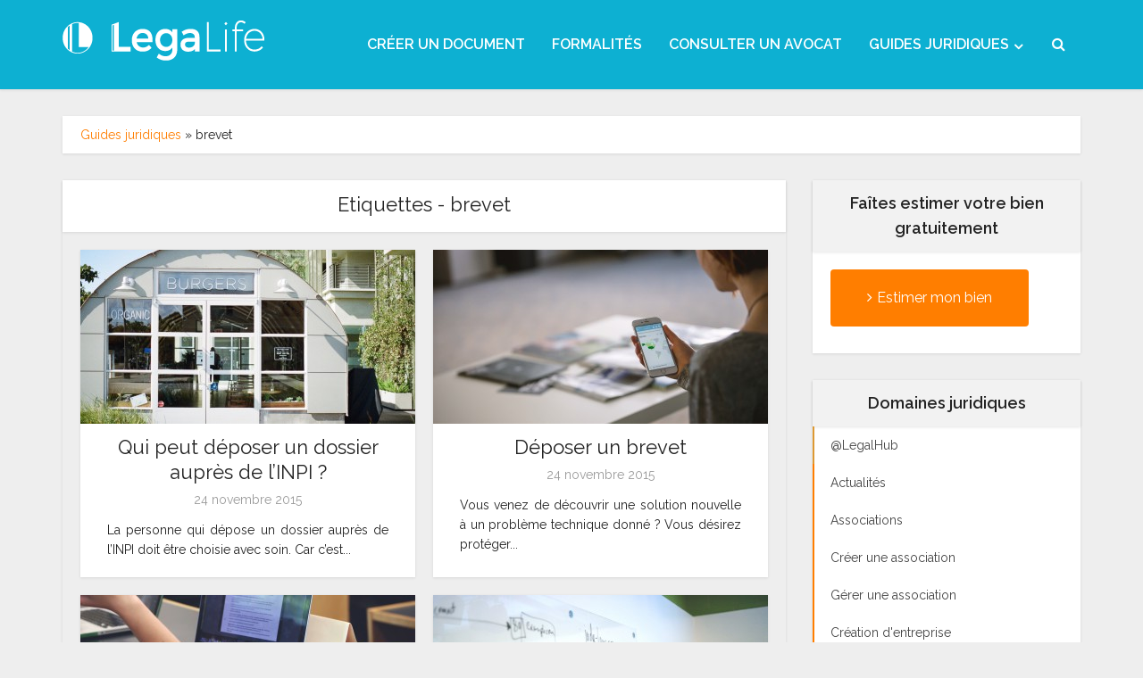

--- FILE ---
content_type: text/html; charset=UTF-8
request_url: https://www.legalife.fr/guides-juridiques/tag/brevet/
body_size: 15275
content:
<!DOCTYPE html>
<html lang="fr-FR" class="no-js no-svg">

<head>

<meta http-equiv="Content-Type" content="text/html; charset=UTF-8" />
<meta name="viewport" content="user-scalable=yes, width=device-width, initial-scale=1.0, maximum-scale=1, minimum-scale=1">
<link rel="profile" href="https://gmpg.org/xfn/11" />
<meta name='robots' content='noindex, follow' />

	<!-- This site is optimized with the Yoast SEO plugin v19.1 - https://yoast.com/wordpress/plugins/seo/ -->
	<title>brevet Archives - LegaLife</title>
	<meta property="og:locale" content="fr_FR" />
	<meta property="og:type" content="article" />
	<meta property="og:title" content="brevet Archives - LegaLife" />
	<meta property="og:url" content="https://www.legalife.fr/guides-juridiques/tag/brevet/" />
	<meta property="og:site_name" content="LegaLife" />
	<script type="application/ld+json" class="yoast-schema-graph">{"@context":"https://schema.org","@graph":[{"@type":"Organization","@id":"https://www.legalife.fr/guides-juridiques/#organization","name":"LegaLife","url":"https://www.legalife.fr/guides-juridiques/","sameAs":["https://instagram.com/lega_life/","https://www.linkedin.com/company/legalife","https://www.pinterest.com/Legalife_fr/","https://www.youtube.com/channel/UCB5gtPHHwPuKr7yHnd78f1g","https://www.facebook.com/legalife.fr","https://twitter.com/legalife"],"logo":{"@type":"ImageObject","inLanguage":"fr-FR","@id":"https://www.legalife.fr/guides-juridiques/#/schema/logo/image/","url":"https://www.legalife.fr/guides-juridiques/wp-content/uploads/2016/06/versionslogo-01.png","contentUrl":"https://www.legalife.fr/guides-juridiques/wp-content/uploads/2016/06/versionslogo-01.png","width":2292,"height":625,"caption":"LegaLife"},"image":{"@id":"https://www.legalife.fr/guides-juridiques/#/schema/logo/image/"}},{"@type":"WebSite","@id":"https://www.legalife.fr/guides-juridiques/#website","url":"https://www.legalife.fr/guides-juridiques/","name":"LegaLife","description":"Toute l&#039;actualité juridique","publisher":{"@id":"https://www.legalife.fr/guides-juridiques/#organization"},"potentialAction":[{"@type":"SearchAction","target":{"@type":"EntryPoint","urlTemplate":"https://www.legalife.fr/guides-juridiques/?s={search_term_string}"},"query-input":"required name=search_term_string"}],"inLanguage":"fr-FR"},{"@type":"CollectionPage","@id":"https://www.legalife.fr/guides-juridiques/tag/brevet/#webpage","url":"https://www.legalife.fr/guides-juridiques/tag/brevet/","name":"brevet Archives - LegaLife","isPartOf":{"@id":"https://www.legalife.fr/guides-juridiques/#website"},"breadcrumb":{"@id":"https://www.legalife.fr/guides-juridiques/tag/brevet/#breadcrumb"},"inLanguage":"fr-FR","potentialAction":[{"@type":"ReadAction","target":["https://www.legalife.fr/guides-juridiques/tag/brevet/"]}]},{"@type":"BreadcrumbList","@id":"https://www.legalife.fr/guides-juridiques/tag/brevet/#breadcrumb","itemListElement":[{"@type":"ListItem","position":1,"name":"Guides juridiques","item":"https://www.legalife.fr/guides-juridiques/"},{"@type":"ListItem","position":2,"name":"brevet"}]}]}</script>
	<!-- / Yoast SEO plugin. -->


<link rel='dns-prefetch' href='//fonts.googleapis.com' />
<link rel="alternate" type="application/rss+xml" title="LegaLife &raquo; Flux" href="https://www.legalife.fr/guides-juridiques/feed/" />
<link rel="alternate" type="application/rss+xml" title="LegaLife &raquo; Flux des commentaires" href="https://www.legalife.fr/guides-juridiques/comments/feed/" />
<link rel="alternate" type="application/rss+xml" title="LegaLife &raquo; Flux de l’étiquette brevet" href="https://www.legalife.fr/guides-juridiques/tag/brevet/feed/" />
		<!-- This site uses the Google Analytics by MonsterInsights plugin v8.2.0 - Using Analytics tracking - https://www.monsterinsights.com/ -->
							<script src="//www.googletagmanager.com/gtag/js?id=UA-33585456-1"  type="text/javascript" data-cfasync="false" async></script>
			<script type="text/javascript" data-cfasync="false">
				var mi_version = '8.2.0';
				var mi_track_user = true;
				var mi_no_track_reason = '';
				
								var disableStrs = [
															'ga-disable-UA-33585456-1',
									];

				/* Function to detect opted out users */
				function __gtagTrackerIsOptedOut() {
					for ( var index = 0; index < disableStrs.length; index++ ) {
						if ( document.cookie.indexOf( disableStrs[ index ] + '=true' ) > -1 ) {
							return true;
						}
					}

					return false;
				}

				/* Disable tracking if the opt-out cookie exists. */
				if ( __gtagTrackerIsOptedOut() ) {
					for ( var index = 0; index < disableStrs.length; index++ ) {
						window[ disableStrs[ index ] ] = true;
					}
				}

				/* Opt-out function */
				function __gtagTrackerOptout() {
					for ( var index = 0; index < disableStrs.length; index++ ) {
						document.cookie = disableStrs[ index ] + '=true; expires=Thu, 31 Dec 2099 23:59:59 UTC; path=/';
						window[ disableStrs[ index ] ] = true;
					}
				}

				if ( 'undefined' === typeof gaOptout ) {
					function gaOptout() {
						__gtagTrackerOptout();
					}
				}
								window.dataLayer = window.dataLayer || [];

				window.MonsterInsightsDualTracker = {
					helpers: {},
					trackers: {},
				};
				if ( mi_track_user ) {
					function __gtagDataLayer() {
						dataLayer.push( arguments );
					}

					function __gtagTracker( type, name, parameters ) {
						if (!parameters) {
							parameters = {};
						}

						if (parameters.send_to) {
							__gtagDataLayer.apply( null, arguments );
							return;
						}

						if ( type === 'event' ) {
							
															parameters.send_to = monsterinsights_frontend.ua;
								__gtagDataLayer( type, name, parameters );
													} else {
							__gtagDataLayer.apply( null, arguments );
						}
					}
					__gtagTracker( 'js', new Date() );
					__gtagTracker( 'set', {
						'developer_id.dZGIzZG' : true,
											} );
															__gtagTracker( 'config', 'UA-33585456-1', {"forceSSL":"true"} );
										window.gtag = __gtagTracker;										(
						function () {
							/* https://developers.google.com/analytics/devguides/collection/analyticsjs/ */
							/* ga and __gaTracker compatibility shim. */
							var noopfn = function () {
								return null;
							};
							var newtracker = function () {
								return new Tracker();
							};
							var Tracker = function () {
								return null;
							};
							var p = Tracker.prototype;
							p.get = noopfn;
							p.set = noopfn;
							p.send = function (){
								var args = Array.prototype.slice.call(arguments);
								args.unshift( 'send' );
								__gaTracker.apply(null, args);
							};
							var __gaTracker = function () {
								var len = arguments.length;
								if ( len === 0 ) {
									return;
								}
								var f = arguments[len - 1];
								if ( typeof f !== 'object' || f === null || typeof f.hitCallback !== 'function' ) {
									if ( 'send' === arguments[0] ) {
										var hitConverted, hitObject = false, action;
										if ( 'event' === arguments[1] ) {
											if ( 'undefined' !== typeof arguments[3] ) {
												hitObject = {
													'eventAction': arguments[3],
													'eventCategory': arguments[2],
													'eventLabel': arguments[4],
													'value': arguments[5] ? arguments[5] : 1,
												}
											}
										}
										if ( 'pageview' === arguments[1] ) {
											if ( 'undefined' !== typeof arguments[2] ) {
												hitObject = {
													'eventAction': 'page_view',
													'page_path' : arguments[2],
												}
											}
										}
										if ( typeof arguments[2] === 'object' ) {
											hitObject = arguments[2];
										}
										if ( typeof arguments[5] === 'object' ) {
											Object.assign( hitObject, arguments[5] );
										}
										if ( 'undefined' !== typeof arguments[1].hitType ) {
											hitObject = arguments[1];
											if ( 'pageview' === hitObject.hitType ) {
												hitObject.eventAction = 'page_view';
											}
										}
										if ( hitObject ) {
											action = 'timing' === arguments[1].hitType ? 'timing_complete' : hitObject.eventAction;
											hitConverted = mapArgs( hitObject );
											__gtagTracker( 'event', action, hitConverted );
										}
									}
									return;
								}

								function mapArgs( args ) {
									var arg, hit = {};
									var gaMap = {
										'eventCategory': 'event_category',
										'eventAction': 'event_action',
										'eventLabel': 'event_label',
										'eventValue': 'event_value',
										'nonInteraction': 'non_interaction',
										'timingCategory': 'event_category',
										'timingVar': 'name',
										'timingValue': 'value',
										'timingLabel': 'event_label',
										'page' : 'page_path',
										'location' : 'page_location',
										'title' : 'page_title',
									};
									for ( arg in args ) {
																				if ( ! ( ! args.hasOwnProperty(arg) || ! gaMap.hasOwnProperty(arg) ) ) {
											hit[gaMap[arg]] = args[arg];
										} else {
											hit[arg] = args[arg];
										}
									}
									return hit;
								}

								try {
									f.hitCallback();
								} catch ( ex ) {
								}
							};
							__gaTracker.create = newtracker;
							__gaTracker.getByName = newtracker;
							__gaTracker.getAll = function () {
								return [];
							};
							__gaTracker.remove = noopfn;
							__gaTracker.loaded = true;
							window['__gaTracker'] = __gaTracker;
						}
					)();
									} else {
										console.log( "" );
					( function () {
							function __gtagTracker() {
								return null;
							}
							window['__gtagTracker'] = __gtagTracker;
							window['gtag'] = __gtagTracker;
					} )();
									}
			</script>
				<!-- / Google Analytics by MonsterInsights -->
		<link rel='stylesheet' id='wp-block-library-css'  href='https://www.legalife.fr/guides-juridiques/wp-includes/css/dist/block-library/style.min.css?ver=5.8.1' type='text/css' media='all' />
<link rel='stylesheet' id='kk-star-ratings-css'  href='https://www.legalife.fr/guides-juridiques/wp-content/plugins/kk-star-ratings/src/core/public/css/kk-star-ratings.min.css?ver=5.2.0' type='text/css' media='all' />
<link rel='stylesheet' id='mks_shortcodes_simple_line_icons-css'  href='https://www.legalife.fr/guides-juridiques/wp-content/plugins/meks-flexible-shortcodes/css/simple-line/simple-line-icons.css?ver=1.3.3' type='text/css' media='screen' />
<link rel='stylesheet' id='mks_shortcodes_css-css'  href='https://www.legalife.fr/guides-juridiques/wp-content/plugins/meks-flexible-shortcodes/css/style.css?ver=1.3.3' type='text/css' media='screen' />
<link rel='stylesheet' id='toc-screen-css'  href='https://www.legalife.fr/guides-juridiques/wp-content/plugins/table-of-contents-plus/screen.min.css?ver=2106' type='text/css' media='all' />
<link rel='stylesheet' id='vce-fonts-css'  href='https://fonts.googleapis.com/css?family=Raleway%3A400%2C600&#038;subset=latin&#038;ver=2.9.9' type='text/css' media='all' />
<link rel='stylesheet' id='vce-style-css'  href='https://www.legalife.fr/guides-juridiques/wp-content/themes/voice/assets/css/min.css?ver=2.9.9' type='text/css' media='all' />
<style id='vce-style-inline-css' type='text/css'>
body, button, input, select, textarea {font-size: 1.6rem;}.vce-single .entry-headline p{font-size: 2.2rem;}.main-navigation a{font-size: 1.6rem;}.sidebar .widget-title{font-size: 1.8rem;}.sidebar .widget, .vce-lay-c .entry-content, .vce-lay-h .entry-content {font-size: 1.4rem;}.vce-featured-link-article{font-size: 5.2rem;}.vce-featured-grid-big.vce-featured-grid .vce-featured-link-article{font-size: 3.4rem;}.vce-featured-grid .vce-featured-link-article{font-size: 2.2rem;}h1 { font-size: 4.5rem; }h2 { font-size: 4.0rem; }h3 { font-size: 3.5rem; }h4 { font-size: 2.5rem; }h5 { font-size: 2.0rem; }h6 { font-size: 1.8rem; }.comment-reply-title, .main-box-title{font-size: 2.2rem;}h1.entry-title{font-size: 4.5rem;}.vce-lay-a .entry-title a{font-size: 3.4rem;}.vce-lay-b .entry-title{font-size: 2.4rem;}.vce-lay-c .entry-title, .vce-sid-none .vce-lay-c .entry-title{font-size: 2.2rem;}.vce-lay-d .entry-title{font-size: 1.5rem;}.vce-lay-e .entry-title{font-size: 1.4rem;}.vce-lay-f .entry-title{font-size: 1.4rem;}.vce-lay-g .entry-title a, .vce-lay-g .entry-title a:hover{font-size: 3.0rem;}.vce-lay-h .entry-title{font-size: 2.4rem;}.entry-meta div,.entry-meta div a,.vce-lay-g .meta-item,.vce-lay-c .meta-item{font-size: 1.4rem;}.vce-lay-d .meta-category a,.vce-lay-d .entry-meta div,.vce-lay-d .entry-meta div a,.vce-lay-e .entry-meta div,.vce-lay-e .entry-meta div a,.vce-lay-e .fn,.vce-lay-e .meta-item{font-size: 1.3rem;}body {background-color:#eeeeee;}body,.mks_author_widget h3,.site-description,.meta-category a,textarea {font-family: 'Raleway';font-weight: 400;}h1,h2,h3,h4,h5,h6,blockquote,.vce-post-link,.site-title,.site-title a,.main-box-title,.comment-reply-title,.entry-title a,.vce-single .entry-headline p,.vce-prev-next-link,.author-title,.mks_pullquote,.widget_rss ul li .rsswidget,#bbpress-forums .bbp-forum-title,#bbpress-forums .bbp-topic-permalink {font-family: 'Raleway';font-weight: 400;}.main-navigation a,.sidr a{font-family: 'Raleway';font-weight: 600;}.vce-single .entry-content,.vce-single .entry-headline,.vce-single .entry-footer,.vce-share-bar {width: 700px;}.vce-lay-a .lay-a-content{width: 700px;max-width: 700px;}.vce-page .entry-content,.vce-page .entry-title-page {width: 600px;}.vce-sid-none .vce-single .entry-content,.vce-sid-none .vce-single .entry-headline,.vce-sid-none .vce-single .entry-footer {width: 700px;}.vce-sid-none .vce-page .entry-content,.vce-sid-none .vce-page .entry-title-page,.error404 .entry-content {width: 600px;max-width: 600px;}body, button, input, select, textarea{color: #232323;}h1,h2,h3,h4,h5,h6,.entry-title a,.prev-next-nav a,#bbpress-forums .bbp-forum-title, #bbpress-forums .bbp-topic-permalink,.woocommerce ul.products li.product .price .amount{color: #232323;}a,.entry-title a:hover,.vce-prev-next-link:hover,.vce-author-links a:hover,.required,.error404 h4,.prev-next-nav a:hover,#bbpress-forums .bbp-forum-title:hover, #bbpress-forums .bbp-topic-permalink:hover,.woocommerce ul.products li.product h3:hover,.woocommerce ul.products li.product h3:hover mark,.main-box-title a:hover{color: #ff7e00;}.vce-square,.vce-main-content .mejs-controls .mejs-time-rail .mejs-time-current,button,input[type="button"],input[type="reset"],input[type="submit"],.vce-button,.pagination-wapper a,#vce-pagination .next.page-numbers,#vce-pagination .prev.page-numbers,#vce-pagination .page-numbers,#vce-pagination .page-numbers.current,.vce-link-pages a,#vce-pagination a,.vce-load-more a,.vce-slider-pagination .owl-nav > div,.vce-mega-menu-posts-wrap .owl-nav > div,.comment-reply-link:hover,.vce-featured-section a,.vce-lay-g .vce-featured-info .meta-category a,.vce-404-menu a,.vce-post.sticky .meta-image:before,#vce-pagination .page-numbers:hover,#bbpress-forums .bbp-pagination .current,#bbpress-forums .bbp-pagination a:hover,.woocommerce #respond input#submit,.woocommerce a.button,.woocommerce button.button,.woocommerce input.button,.woocommerce ul.products li.product .added_to_cart,.woocommerce #respond input#submit:hover,.woocommerce a.button:hover,.woocommerce button.button:hover,.woocommerce input.button:hover,.woocommerce ul.products li.product .added_to_cart:hover,.woocommerce #respond input#submit.alt,.woocommerce a.button.alt,.woocommerce button.button.alt,.woocommerce input.button.alt,.woocommerce #respond input#submit.alt:hover, .woocommerce a.button.alt:hover, .woocommerce button.button.alt:hover, .woocommerce input.button.alt:hover,.woocommerce span.onsale,.woocommerce .widget_price_filter .ui-slider .ui-slider-range,.woocommerce .widget_price_filter .ui-slider .ui-slider-handle,.comments-holder .navigation .page-numbers.current,.vce-lay-a .vce-read-more:hover,.vce-lay-c .vce-read-more:hover,body div.wpforms-container-full .wpforms-form input[type=submit], body div.wpforms-container-full .wpforms-form button[type=submit], body div.wpforms-container-full .wpforms-form .wpforms-page-button,body div.wpforms-container-full .wpforms-form input[type=submit]:hover, body div.wpforms-container-full .wpforms-form button[type=submit]:hover, body div.wpforms-container-full .wpforms-form .wpforms-page-button:hover {background-color: #ff7e00;}#vce-pagination .page-numbers,.comments-holder .navigation .page-numbers{background: transparent;color: #ff7e00;border: 1px solid #ff7e00;}.comments-holder .navigation .page-numbers:hover{background: #ff7e00;border: 1px solid #ff7e00;}.bbp-pagination-links a{background: transparent;color: #ff7e00;border: 1px solid #ff7e00 !important;}#vce-pagination .page-numbers.current,.bbp-pagination-links span.current,.comments-holder .navigation .page-numbers.current{border: 1px solid #ff7e00;}.widget_categories .cat-item:before,.widget_categories .cat-item .count{background: #ff7e00;}.comment-reply-link,.vce-lay-a .vce-read-more,.vce-lay-c .vce-read-more{border: 1px solid #ff7e00;}.entry-meta div,.entry-meta-count,.entry-meta div a,.comment-metadata a,.meta-category span,.meta-author-wrapped,.wp-caption .wp-caption-text,.widget_rss .rss-date,.sidebar cite,.site-footer cite,.sidebar .vce-post-list .entry-meta div,.sidebar .vce-post-list .entry-meta div a,.sidebar .vce-post-list .fn,.sidebar .vce-post-list .fn a,.site-footer .vce-post-list .entry-meta div,.site-footer .vce-post-list .entry-meta div a,.site-footer .vce-post-list .fn,.site-footer .vce-post-list .fn a,#bbpress-forums .bbp-topic-started-by,#bbpress-forums .bbp-topic-started-in,#bbpress-forums .bbp-forum-info .bbp-forum-content,#bbpress-forums p.bbp-topic-meta,span.bbp-admin-links a,.bbp-reply-post-date,#bbpress-forums li.bbp-header,#bbpress-forums li.bbp-footer,.woocommerce .woocommerce-result-count,.woocommerce .product_meta{color: #9b9b9b;}.main-box-title, .comment-reply-title, .main-box-head{background: #ffffff;color: #232323;}.main-box-title a{color: #232323;}.sidebar .widget .widget-title a{color: #232323;}.main-box,.comment-respond,.prev-next-nav{background: #eeeeee;}.vce-post,ul.comment-list > li.comment,.main-box-single,.ie8 .vce-single,#disqus_thread,.vce-author-card,.vce-author-card .vce-content-outside,.mks-bredcrumbs-container,ul.comment-list > li.pingback{background: #ffffff;}.mks_tabs.horizontal .mks_tab_nav_item.active{border-bottom: 1px solid #ffffff;}.mks_tabs.horizontal .mks_tab_item,.mks_tabs.vertical .mks_tab_nav_item.active,.mks_tabs.horizontal .mks_tab_nav_item.active{background: #ffffff;}.mks_tabs.vertical .mks_tab_nav_item.active{border-right: 1px solid #ffffff;}#vce-pagination,.vce-slider-pagination .owl-controls,.vce-content-outside,.comments-holder .navigation{background: #f3f3f3;}.sidebar .widget-title{background: #f2f2f2;color: #232323;}.sidebar .widget{background: #ffffff;}.sidebar .widget,.sidebar .widget li a,.sidebar .mks_author_widget h3 a,.sidebar .mks_author_widget h3,.sidebar .vce-search-form .vce-search-input,.sidebar .vce-search-form .vce-search-input:focus{color: #444444;}.sidebar .widget li a:hover,.sidebar .widget a,.widget_nav_menu li.menu-item-has-children:hover:after,.widget_pages li.page_item_has_children:hover:after{color: #ff7441;}.sidebar .tagcloud a {border: 1px solid #ff7441;}.sidebar .mks_author_link,.sidebar .tagcloud a:hover,.sidebar .mks_themeforest_widget .more,.sidebar button,.sidebar input[type="button"],.sidebar input[type="reset"],.sidebar input[type="submit"],.sidebar .vce-button,.sidebar .bbp_widget_login .button{background-color: #ff7441;}.sidebar .mks_author_widget .mks_autor_link_wrap,.sidebar .mks_themeforest_widget .mks_read_more,.widget .meks-instagram-follow-link {background: #f3f3f3;}.sidebar #wp-calendar caption,.sidebar .recentcomments,.sidebar .post-date,.sidebar #wp-calendar tbody{color: rgba(68,68,68,0.7);}.site-footer{background: #4b4b4b;}.site-footer .widget-title{color: #ffffff;}.site-footer,.site-footer .widget,.site-footer .widget li a,.site-footer .mks_author_widget h3 a,.site-footer .mks_author_widget h3,.site-footer .vce-search-form .vce-search-input,.site-footer .vce-search-form .vce-search-input:focus{color: #f9f9f9;}.site-footer .widget li a:hover,.site-footer .widget a,.site-info a{color: #ff7441;}.site-footer .tagcloud a {border: 1px solid #ff7441;}.site-footer .mks_author_link,.site-footer .mks_themeforest_widget .more,.site-footer button,.site-footer input[type="button"],.site-footer input[type="reset"],.site-footer input[type="submit"],.site-footer .vce-button,.site-footer .tagcloud a:hover{background-color: #ff7441;}.site-footer #wp-calendar caption,.site-footer .recentcomments,.site-footer .post-date,.site-footer #wp-calendar tbody,.site-footer .site-info{color: rgba(249,249,249,0.7);}.top-header,.top-nav-menu li .sub-menu{background: #3a3a3a;}.top-header,.top-header a{color: #ffffff;}.top-header .vce-search-form .vce-search-input,.top-header .vce-search-input:focus,.top-header .vce-search-submit{color: #ffffff;}.top-header .vce-search-form .vce-search-input::-webkit-input-placeholder { color: #ffffff;}.top-header .vce-search-form .vce-search-input:-moz-placeholder { color: #ffffff;}.top-header .vce-search-form .vce-search-input::-moz-placeholder { color: #ffffff;}.top-header .vce-search-form .vce-search-input:-ms-input-placeholder { color: #ffffff;}.header-1-wrapper{height: 100px;padding-top: 15px;}.header-2-wrapper,.header-3-wrapper{height: 100px;}.header-2-wrapper .site-branding,.header-3-wrapper .site-branding{top: 15px;left: 0px;}.site-title a, .site-title a:hover{color: #f7f7f7;}.site-description{color: #aaaaaa;}.main-header{background-color: #0db0d2;}.header-bottom-wrapper{background: #0db0d2;}.vce-header-ads{margin: 5px 0;}.header-3-wrapper .nav-menu > li > a{padding: 40px 15px;}.header-sticky,.sidr{background: rgba(13,176,210,0.95);}.ie8 .header-sticky{background: #0db0d2;}.main-navigation a,.nav-menu .vce-mega-menu > .sub-menu > li > a,.sidr li a,.vce-menu-parent{color: #ffffff;}.nav-menu > li:hover > a,.nav-menu > .current_page_item > a,.nav-menu > .current-menu-item > a,.nav-menu > .current-menu-ancestor > a,.main-navigation a.vce-item-selected,.main-navigation ul ul li:hover > a,.nav-menu ul .current-menu-item a,.nav-menu ul .current_page_item a,.vce-menu-parent:hover,.sidr li a:hover,.sidr li.sidr-class-current_page_item > a,.main-navigation li.current-menu-item.fa:before,.vce-responsive-nav{color: #ffffff;}#sidr-id-vce_main_navigation_menu .soc-nav-menu li a:hover {color: #ffffff;}.nav-menu > li:hover > a,.nav-menu > .current_page_item > a,.nav-menu > .current-menu-item > a,.nav-menu > .current-menu-ancestor > a,.main-navigation a.vce-item-selected,.main-navigation ul ul,.header-sticky .nav-menu > .current_page_item:hover > a,.header-sticky .nav-menu > .current-menu-item:hover > a,.header-sticky .nav-menu > .current-menu-ancestor:hover > a,.header-sticky .main-navigation a.vce-item-selected:hover{background-color: #0a8da8;}.search-header-wrap ul {border-top: 2px solid #ffffff;}.vce-cart-icon a.vce-custom-cart span,.sidr-class-vce-custom-cart .sidr-class-vce-cart-count {background: #ffffff;font-family: 'Raleway';}.vce-border-top .main-box-title{border-top: 2px solid #ff7e00;}.tagcloud a:hover,.sidebar .widget .mks_author_link,.sidebar .widget.mks_themeforest_widget .more,.site-footer .widget .mks_author_link,.site-footer .widget.mks_themeforest_widget .more,.vce-lay-g .entry-meta div,.vce-lay-g .fn,.vce-lay-g .fn a{color: #FFF;}.vce-featured-header .vce-featured-header-background{opacity: 0.5}.vce-featured-grid .vce-featured-header-background,.vce-post-big .vce-post-img:after,.vce-post-slider .vce-post-img:after{opacity: 0.5}.vce-featured-grid .owl-item:hover .vce-grid-text .vce-featured-header-background,.vce-post-big li:hover .vce-post-img:after,.vce-post-slider li:hover .vce-post-img:after {opacity: 0.8}.vce-featured-grid.vce-featured-grid-big .vce-featured-header-background,.vce-post-big .vce-post-img:after,.vce-post-slider .vce-post-img:after{opacity: 0.5}.vce-featured-grid.vce-featured-grid-big .owl-item:hover .vce-grid-text .vce-featured-header-background,.vce-post-big li:hover .vce-post-img:after,.vce-post-slider li:hover .vce-post-img:after {opacity: 0.8}#back-top {background: #323232}.sidr input[type=text]{background: rgba(255,255,255,0.1);color: rgba(255,255,255,0.5);}.is-style-solid-color{background-color: #ff7e00;color: #ffffff;}.wp-block-image figcaption{color: #9b9b9b;}.wp-block-cover .wp-block-cover-image-text, .wp-block-cover .wp-block-cover-text, .wp-block-cover h2, .wp-block-cover-image .wp-block-cover-image-text, .wp-block-cover-image .wp-block-cover-text, .wp-block-cover-image h2,p.has-drop-cap:not(:focus)::first-letter,p.wp-block-subhead{font-family: 'Raleway';font-weight: 400;}.wp-block-cover .wp-block-cover-image-text, .wp-block-cover .wp-block-cover-text, .wp-block-cover h2, .wp-block-cover-image .wp-block-cover-image-text, .wp-block-cover-image .wp-block-cover-text, .wp-block-cover-image h2{font-size: 2.5rem;}p.wp-block-subhead{font-size: 2.2rem;}.wp-block-button__link{background: #ff7e00}.wp-block-search .wp-block-search__button{color: #ffffff}.meta-image:hover a img,.vce-lay-h .img-wrap:hover .meta-image > img,.img-wrp:hover img,.vce-gallery-big:hover img,.vce-gallery .gallery-item:hover img,.wp-block-gallery .blocks-gallery-item:hover img,.vce_posts_widget .vce-post-big li:hover img,.vce-featured-grid .owl-item:hover img,.vce-post-img:hover img,.mega-menu-img:hover img{-webkit-transform: scale(1.1);-moz-transform: scale(1.1);-o-transform: scale(1.1);-ms-transform: scale(1.1);transform: scale(1.1);}.has-small-font-size{ font-size: 1.2rem;}.has-large-font-size{ font-size: 1.9rem;}.has-huge-font-size{ font-size: 2.3rem;}@media(min-width: 671px){.has-small-font-size{ font-size: 1.3rem;}.has-normal-font-size{ font-size: 1.6rem;}.has-large-font-size{ font-size: 2.1rem;}.has-huge-font-size{ font-size: 2.8rem;}}.has-vce-acc-background-color{ background-color: #ff7e00;}.has-vce-acc-color{ color: #ff7e00;}.has-vce-meta-background-color{ background-color: #9b9b9b;}.has-vce-meta-color{ color: #9b9b9b;}.has-vce-txt-background-color{ background-color: #232323;}.has-vce-txt-color{ color: #232323;}.has-vce-bg-background-color{ background-color: #ffffff;}.has-vce-bg-color{ color: #ffffff;}.has-vce-cat-0-background-color{ background-color: ;}.has-vce-cat-0-color{ color: ;}.has-vce-cat-113-background-color{ background-color: #dd9933;}.has-vce-cat-113-color{ color: #dd9933;}a.category-113, .sidebar .widget .vce-post-list a.category-113{ color: #dd9933;}body.category-113 .main-box-title, .main-box-title.cat-113 { border-top: 2px solid #dd9933;}.widget_categories li.cat-item-113 .count { background: #dd9933;}.widget_categories li.cat-item-113:before { background:#dd9933;}.vce-featured-section .category-113, .vce-post-big .meta-category a.category-113, .vce-post-slider .meta-category a.category-113{ background-color: #dd9933;}.vce-lay-g .vce-featured-info .meta-category a.category-113{ background-color: #dd9933;}.vce-lay-h header .meta-category a.category-113{ background-color: #dd9933;}
</style>
<link rel='stylesheet' id='meks-social-widget-css'  href='https://www.legalife.fr/guides-juridiques/wp-content/plugins/meks-smart-social-widget/css/style.css?ver=1.5' type='text/css' media='all' />
<link rel='stylesheet' id='tablepress-default-css'  href='https://www.legalife.fr/guides-juridiques/wp-content/plugins/tablepress/css/default.min.css?ver=1.14' type='text/css' media='all' />
<script type='text/javascript' id='monsterinsights-frontend-script-js-extra'>
/* <![CDATA[ */
var monsterinsights_frontend = {"js_events_tracking":"true","download_extensions":"doc,pdf,ppt,zip,xls,docx,pptx,xlsx","inbound_paths":"[]","home_url":"https:\/\/www.legalife.fr\/guides-juridiques","hash_tracking":"false","ua":"UA-33585456-1","v4_id":""};
/* ]]> */
</script>
<script type='text/javascript' src='https://www.legalife.fr/guides-juridiques/wp-content/plugins/google-analytics-for-wordpress/assets/js/frontend-gtag.min.js?ver=8.2.0' id='monsterinsights-frontend-script-js'></script>
<script type='text/javascript' src='https://www.legalife.fr/guides-juridiques/wp-includes/js/jquery/jquery.min.js?ver=3.6.0' id='jquery-core-js'></script>
<script type='text/javascript' src='https://www.legalife.fr/guides-juridiques/wp-includes/js/jquery/jquery-migrate.min.js?ver=3.3.2' id='jquery-migrate-js'></script>
<link rel="https://api.w.org/" href="https://www.legalife.fr/guides-juridiques/wp-json/" /><link rel="alternate" type="application/json" href="https://www.legalife.fr/guides-juridiques/wp-json/wp/v2/tags/342" /><link rel="EditURI" type="application/rsd+xml" title="RSD" href="https://www.legalife.fr/guides-juridiques/xmlrpc.php?rsd" />
<link rel="wlwmanifest" type="application/wlwmanifest+xml" href="https://www.legalife.fr/guides-juridiques/wp-includes/wlwmanifest.xml" /> 
<meta name="generator" content="WordPress 5.8.1" />
<link rel="icon" href="https://d1mxkq1wocxjoy.cloudfront.net/guides-uploads/2017/02/21002527/favicon-150x150.png" sizes="32x32" />
<link rel="icon" href="https://d1mxkq1wocxjoy.cloudfront.net/guides-uploads/2017/02/21002527/favicon-300x300.png" sizes="192x192" />
<link rel="apple-touch-icon" href="https://d1mxkq1wocxjoy.cloudfront.net/guides-uploads/2017/02/21002527/favicon-300x300.png" />
<meta name="msapplication-TileImage" content="https://d1mxkq1wocxjoy.cloudfront.net/guides-uploads/2017/02/21002527/favicon-300x300.png" />
		<style type="text/css" id="wp-custom-css">
			h2{
    font-size: 32px;
    line-height: 1.5;
}
h3{
    font-size: 24px;
    line-height: 1.5;
    font-weight: bold;
}
h4{
    font-size: 20px;
    line-height: 1.5;
    font-weight: bold;
}
p {
    text-align: justify;
}		</style>
		</head>

<body class="archive tag tag-brevet tag-342 wp-embed-responsive vce-sid-right voice-v_2_9_9">

<div id="vce-main">

<header id="header" class="main-header">
<div class="container header-main-area header-3-wrapper">	
		<div class="vce-res-nav">
	<a class="vce-responsive-nav" href="#sidr-main"><i class="fa fa-bars"></i></a>
</div>
<div class="site-branding">
	<span class="site-title"><a href="https://www.legalife.fr/" rel="home" class="has-logo"><picture class="vce-logo"><source media="(min-width: 1024px)" srcset="https://d1mxkq1wocxjoy.cloudfront.net/guides-uploads/2017/02/21004422/Logo-WordPresse-01.png"><source srcset="https://d1mxkq1wocxjoy.cloudfront.net/guides-uploads/2017/02/21004422/Logo-WordPresse-01.png"><img src="https://d1mxkq1wocxjoy.cloudfront.net/guides-uploads/2017/02/21004422/Logo-WordPresse-01.png" alt="LegaLife"></picture></a></span></div>
		<nav id="site-navigation" class="main-navigation" role="navigation">
	<ul id="vce_main_navigation_menu" class="nav-menu"><li id="menu-item-3061" class="menu-item menu-item-type-custom menu-item-object-custom menu-item-3061"><a href="https://www.legalife.fr/documents-juridiques">CRÉER UN DOCUMENT</a><li id="menu-item-3064" class="menu-item menu-item-type-custom menu-item-object-custom menu-item-3064"><a href="https://www.legalife.fr/formalites/">FORMALITÉS</a><li id="menu-item-3062" class="menu-item menu-item-type-custom menu-item-object-custom menu-item-3062"><a href="https://www.legalife.fr/consulter-un-avocat">CONSULTER UN AVOCAT</a><li id="menu-item-3063" class="menu-item menu-item-type-custom menu-item-object-custom menu-item-home menu-item-has-children menu-item-3063 vce-mega-menu"><a href="https://www.legalife.fr/guides-juridiques">GUIDES JURIDIQUES</a>
<ul class="sub-menu">
	<li id="menu-item-6788" class="menu-item menu-item-type-taxonomy menu-item-object-category menu-item-has-children menu-item-6788 vce-cat-57"><a title="CRÉATION D&#8217;ENTREPRISE" href="https://www.legalife.fr/guides-juridiques/creation-entreprise/">CRÉATION D&#8217;ENTREPRISE</a>
	<ul class="sub-menu">
		<li id="menu-item-6823" class="menu-item menu-item-type-taxonomy menu-item-object-category menu-item-6823 vce-cat-413"><a href="https://www.legalife.fr/guides-juridiques/creation-entreprise/choisir-une-structure/">Choisir une structure</a>		<li id="menu-item-6824" class="menu-item menu-item-type-taxonomy menu-item-object-category menu-item-6824 vce-cat-414"><a href="https://www.legalife.fr/guides-juridiques/creation-entreprise/demarches-pour-creer-une-societe/">Les démarches pour créer une société</a>	</ul>
	<li id="menu-item-6790" class="menu-item menu-item-type-taxonomy menu-item-object-category menu-item-has-children menu-item-6790 vce-cat-73"><a title="GESTION DE L&#8217;ENTREPRISE" href="https://www.legalife.fr/guides-juridiques/gestion-entreprise/">GESTION DE L&#8217;ENTREPRISE</a>
	<ul class="sub-menu">
		<li id="menu-item-6820" class="menu-item menu-item-type-taxonomy menu-item-object-category menu-item-6820 vce-cat-410"><a href="https://www.legalife.fr/guides-juridiques/gestion-entreprise/diriger-une-societe/">Diriger une société</a>		<li id="menu-item-6822" class="menu-item menu-item-type-taxonomy menu-item-object-category menu-item-6822 vce-cat-412"><a href="https://www.legalife.fr/guides-juridiques/gestion-entreprise/modifier-les-statuts/">Modifier les statuts</a>		<li id="menu-item-6825" class="menu-item menu-item-type-taxonomy menu-item-object-category menu-item-6825 vce-cat-415"><a href="https://www.legalife.fr/guides-juridiques/gestion-entreprise/relation-clients-et-fournisseurs/">Relation clients et fournisseurs</a>		<li id="menu-item-6821" class="menu-item menu-item-type-taxonomy menu-item-object-category menu-item-6821 vce-cat-411"><a href="https://www.legalife.fr/guides-juridiques/gestion-entreprise/fermer-une-societe/">Fermer une société</a>	</ul>
	<li id="menu-item-6797" class="menu-item menu-item-type-taxonomy menu-item-object-category menu-item-has-children menu-item-6797 vce-cat-61"><a title="TRAVAIL" href="https://www.legalife.fr/guides-juridiques/travail/">TRAVAIL</a>
	<ul class="sub-menu">
		<li id="menu-item-6807" class="menu-item menu-item-type-taxonomy menu-item-object-category menu-item-6807 vce-cat-404"><a href="https://www.legalife.fr/guides-juridiques/travail/recruter-un-salarie/">Recruter un salarié</a>		<li id="menu-item-6806" class="menu-item menu-item-type-taxonomy menu-item-object-category menu-item-6806 vce-cat-405"><a href="https://www.legalife.fr/guides-juridiques/travail/gerer-ses-salaries/">Gérer ses salariés</a>		<li id="menu-item-6808" class="menu-item menu-item-type-taxonomy menu-item-object-category menu-item-6808 vce-cat-406"><a href="https://www.legalife.fr/guides-juridiques/travail/se-separer-d-un-salarie/">Se séparer d&#8217;un salarié</a>		<li id="menu-item-6811" class="menu-item menu-item-type-taxonomy menu-item-object-category menu-item-6811 vce-cat-408"><a href="https://www.legalife.fr/guides-juridiques/travail/salarie-entreprise/">Salarié d&#8217;une entreprise</a>	</ul>
	<li id="menu-item-6791" class="menu-item menu-item-type-taxonomy menu-item-object-category menu-item-has-children menu-item-6791 vce-cat-58"><a title="IMMOBILIER" href="https://www.legalife.fr/guides-juridiques/immobilier/">IMMOBILIER</a>
	<ul class="sub-menu">
		<li id="menu-item-6810" class="menu-item menu-item-type-taxonomy menu-item-object-category menu-item-6810 vce-cat-407"><a href="https://www.legalife.fr/guides-juridiques/immobilier/louer-un-logement/">Louer un logement</a>		<li id="menu-item-6802" class="menu-item menu-item-type-taxonomy menu-item-object-category menu-item-6802 vce-cat-399"><a href="https://www.legalife.fr/guides-juridiques/immobilier/vendre-ou-acheter-un-bien/">Vendre ou acheter un bien</a>		<li id="menu-item-6801" class="menu-item menu-item-type-taxonomy menu-item-object-category menu-item-6801 vce-cat-400"><a href="https://www.legalife.fr/guides-juridiques/immobilier/immobilier-commercial/">Immobilier commercial</a>		<li id="menu-item-6793" class="menu-item menu-item-type-taxonomy menu-item-object-category menu-item-6793 vce-cat-395"><a href="https://www.legalife.fr/guides-juridiques/immobilier/sci/">SCI</a>	</ul>
	<li id="menu-item-6789" class="menu-item menu-item-type-taxonomy menu-item-object-category menu-item-has-children menu-item-6789 vce-cat-253"><a title="FAMILLE" href="https://www.legalife.fr/guides-juridiques/famille/">FAMILLE</a>
	<ul class="sub-menu">
		<li id="menu-item-6800" class="menu-item menu-item-type-taxonomy menu-item-object-category menu-item-6800 vce-cat-396"><a href="https://www.legalife.fr/guides-juridiques/famille/se-marier/">Se marier</a>		<li id="menu-item-6798" class="menu-item menu-item-type-taxonomy menu-item-object-category menu-item-6798 vce-cat-398"><a href="https://www.legalife.fr/guides-juridiques/famille/conclure-un-pacs/">Conclure un PACS</a>		<li id="menu-item-6803" class="menu-item menu-item-type-taxonomy menu-item-object-category menu-item-6803 vce-cat-401"><a href="https://www.legalife.fr/guides-juridiques/famille/divorcer/">Divorcer</a>		<li id="menu-item-6799" class="menu-item menu-item-type-taxonomy menu-item-object-category menu-item-6799 vce-cat-397"><a href="https://www.legalife.fr/guides-juridiques/famille/faire-un-testament/">Faire un testament</a>	</ul>
	<li id="menu-item-6787" class="menu-item menu-item-type-taxonomy menu-item-object-category menu-item-has-children menu-item-6787 vce-cat-255"><a title="ASSOCIATIONS" href="https://www.legalife.fr/guides-juridiques/associations/">ASSOCIATIONS</a>
	<ul class="sub-menu">
		<li id="menu-item-6804" class="menu-item menu-item-type-taxonomy menu-item-object-category menu-item-6804 vce-cat-402"><a href="https://www.legalife.fr/guides-juridiques/associations/creer-une-association/">Créer une association</a>		<li id="menu-item-6805" class="menu-item menu-item-type-taxonomy menu-item-object-category menu-item-6805 vce-cat-403"><a href="https://www.legalife.fr/guides-juridiques/associations/gerer-une-association/">Gérer une association</a>	</ul>
</ul>
<li class="search-header-wrap"><a class="search_header" href="javascript:void(0)"><i class="fa fa-search"></i></a><ul class="search-header-form-ul"><li><form class="vce-search-form" action="https://www.legalife.fr/guides-juridiques/" method="get">
	<input name="s" class="vce-search-input" size="20" type="text" value="Rechercher sur le blog..." onfocus="(this.value == 'Rechercher sur le blog...') && (this.value = '')" onblur="(this.value == '') && (this.value = 'Rechercher sur le blog...')" placeholder="Rechercher sur le blog..." />
		<button type="submit" class="vce-search-submit"><i class="fa fa-search"></i></button> 
</form></li></ul></li></ul></nav></div></header>

	<div id="sticky_header" class="header-sticky">
	<div class="container">
		<div class="vce-res-nav">
	<a class="vce-responsive-nav" href="#sidr-main"><i class="fa fa-bars"></i></a>
</div>
<div class="site-branding">
	<span class="site-title"><a href="https://www.legalife.fr/" rel="home" class="has-logo"><picture class="vce-logo"><source media="(min-width: 1024px)" srcset="https://d1mxkq1wocxjoy.cloudfront.net/guides-uploads/2017/02/21004422/Logo-WordPresse-01.png"><source srcset="https://d1mxkq1wocxjoy.cloudfront.net/guides-uploads/2017/02/21004422/Logo-WordPresse-01.png"><img src="https://d1mxkq1wocxjoy.cloudfront.net/guides-uploads/2017/02/21004422/Logo-WordPresse-01.png" alt="LegaLife"></picture></a></span></div>		<nav id="site-navigation" class="main-navigation" role="navigation">
		<ul id="vce_main_navigation_menu" class="nav-menu"><li class="menu-item menu-item-type-custom menu-item-object-custom menu-item-3061"><a href="https://www.legalife.fr/documents-juridiques">CRÉER UN DOCUMENT</a><li class="menu-item menu-item-type-custom menu-item-object-custom menu-item-3064"><a href="https://www.legalife.fr/formalites/">FORMALITÉS</a><li class="menu-item menu-item-type-custom menu-item-object-custom menu-item-3062"><a href="https://www.legalife.fr/consulter-un-avocat">CONSULTER UN AVOCAT</a><li class="menu-item menu-item-type-custom menu-item-object-custom menu-item-home menu-item-has-children menu-item-3063 vce-mega-menu"><a href="https://www.legalife.fr/guides-juridiques">GUIDES JURIDIQUES</a>
<ul class="sub-menu">
	<li class="menu-item menu-item-type-taxonomy menu-item-object-category menu-item-has-children menu-item-6788 vce-cat-57"><a title="CRÉATION D&#8217;ENTREPRISE" href="https://www.legalife.fr/guides-juridiques/creation-entreprise/">CRÉATION D&#8217;ENTREPRISE</a>
	<ul class="sub-menu">
		<li class="menu-item menu-item-type-taxonomy menu-item-object-category menu-item-6823 vce-cat-413"><a href="https://www.legalife.fr/guides-juridiques/creation-entreprise/choisir-une-structure/">Choisir une structure</a>		<li class="menu-item menu-item-type-taxonomy menu-item-object-category menu-item-6824 vce-cat-414"><a href="https://www.legalife.fr/guides-juridiques/creation-entreprise/demarches-pour-creer-une-societe/">Les démarches pour créer une société</a>	</ul>
	<li class="menu-item menu-item-type-taxonomy menu-item-object-category menu-item-has-children menu-item-6790 vce-cat-73"><a title="GESTION DE L&#8217;ENTREPRISE" href="https://www.legalife.fr/guides-juridiques/gestion-entreprise/">GESTION DE L&#8217;ENTREPRISE</a>
	<ul class="sub-menu">
		<li class="menu-item menu-item-type-taxonomy menu-item-object-category menu-item-6820 vce-cat-410"><a href="https://www.legalife.fr/guides-juridiques/gestion-entreprise/diriger-une-societe/">Diriger une société</a>		<li class="menu-item menu-item-type-taxonomy menu-item-object-category menu-item-6822 vce-cat-412"><a href="https://www.legalife.fr/guides-juridiques/gestion-entreprise/modifier-les-statuts/">Modifier les statuts</a>		<li class="menu-item menu-item-type-taxonomy menu-item-object-category menu-item-6825 vce-cat-415"><a href="https://www.legalife.fr/guides-juridiques/gestion-entreprise/relation-clients-et-fournisseurs/">Relation clients et fournisseurs</a>		<li class="menu-item menu-item-type-taxonomy menu-item-object-category menu-item-6821 vce-cat-411"><a href="https://www.legalife.fr/guides-juridiques/gestion-entreprise/fermer-une-societe/">Fermer une société</a>	</ul>
	<li class="menu-item menu-item-type-taxonomy menu-item-object-category menu-item-has-children menu-item-6797 vce-cat-61"><a title="TRAVAIL" href="https://www.legalife.fr/guides-juridiques/travail/">TRAVAIL</a>
	<ul class="sub-menu">
		<li class="menu-item menu-item-type-taxonomy menu-item-object-category menu-item-6807 vce-cat-404"><a href="https://www.legalife.fr/guides-juridiques/travail/recruter-un-salarie/">Recruter un salarié</a>		<li class="menu-item menu-item-type-taxonomy menu-item-object-category menu-item-6806 vce-cat-405"><a href="https://www.legalife.fr/guides-juridiques/travail/gerer-ses-salaries/">Gérer ses salariés</a>		<li class="menu-item menu-item-type-taxonomy menu-item-object-category menu-item-6808 vce-cat-406"><a href="https://www.legalife.fr/guides-juridiques/travail/se-separer-d-un-salarie/">Se séparer d&#8217;un salarié</a>		<li class="menu-item menu-item-type-taxonomy menu-item-object-category menu-item-6811 vce-cat-408"><a href="https://www.legalife.fr/guides-juridiques/travail/salarie-entreprise/">Salarié d&#8217;une entreprise</a>	</ul>
	<li class="menu-item menu-item-type-taxonomy menu-item-object-category menu-item-has-children menu-item-6791 vce-cat-58"><a title="IMMOBILIER" href="https://www.legalife.fr/guides-juridiques/immobilier/">IMMOBILIER</a>
	<ul class="sub-menu">
		<li class="menu-item menu-item-type-taxonomy menu-item-object-category menu-item-6810 vce-cat-407"><a href="https://www.legalife.fr/guides-juridiques/immobilier/louer-un-logement/">Louer un logement</a>		<li class="menu-item menu-item-type-taxonomy menu-item-object-category menu-item-6802 vce-cat-399"><a href="https://www.legalife.fr/guides-juridiques/immobilier/vendre-ou-acheter-un-bien/">Vendre ou acheter un bien</a>		<li class="menu-item menu-item-type-taxonomy menu-item-object-category menu-item-6801 vce-cat-400"><a href="https://www.legalife.fr/guides-juridiques/immobilier/immobilier-commercial/">Immobilier commercial</a>		<li class="menu-item menu-item-type-taxonomy menu-item-object-category menu-item-6793 vce-cat-395"><a href="https://www.legalife.fr/guides-juridiques/immobilier/sci/">SCI</a>	</ul>
	<li class="menu-item menu-item-type-taxonomy menu-item-object-category menu-item-has-children menu-item-6789 vce-cat-253"><a title="FAMILLE" href="https://www.legalife.fr/guides-juridiques/famille/">FAMILLE</a>
	<ul class="sub-menu">
		<li class="menu-item menu-item-type-taxonomy menu-item-object-category menu-item-6800 vce-cat-396"><a href="https://www.legalife.fr/guides-juridiques/famille/se-marier/">Se marier</a>		<li class="menu-item menu-item-type-taxonomy menu-item-object-category menu-item-6798 vce-cat-398"><a href="https://www.legalife.fr/guides-juridiques/famille/conclure-un-pacs/">Conclure un PACS</a>		<li class="menu-item menu-item-type-taxonomy menu-item-object-category menu-item-6803 vce-cat-401"><a href="https://www.legalife.fr/guides-juridiques/famille/divorcer/">Divorcer</a>		<li class="menu-item menu-item-type-taxonomy menu-item-object-category menu-item-6799 vce-cat-397"><a href="https://www.legalife.fr/guides-juridiques/famille/faire-un-testament/">Faire un testament</a>	</ul>
	<li class="menu-item menu-item-type-taxonomy menu-item-object-category menu-item-has-children menu-item-6787 vce-cat-255"><a title="ASSOCIATIONS" href="https://www.legalife.fr/guides-juridiques/associations/">ASSOCIATIONS</a>
	<ul class="sub-menu">
		<li class="menu-item menu-item-type-taxonomy menu-item-object-category menu-item-6804 vce-cat-402"><a href="https://www.legalife.fr/guides-juridiques/associations/creer-une-association/">Créer une association</a>		<li class="menu-item menu-item-type-taxonomy menu-item-object-category menu-item-6805 vce-cat-403"><a href="https://www.legalife.fr/guides-juridiques/associations/gerer-une-association/">Gérer une association</a>	</ul>
</ul>
<li class="search-header-wrap"><a class="search_header" href="javascript:void(0)"><i class="fa fa-search"></i></a><ul class="search-header-form-ul"><li><form class="vce-search-form" action="https://www.legalife.fr/guides-juridiques/" method="get">
	<input name="s" class="vce-search-input" size="20" type="text" value="Rechercher sur le blog..." onfocus="(this.value == 'Rechercher sur le blog...') && (this.value = '')" onblur="(this.value == '') && (this.value = 'Rechercher sur le blog...')" placeholder="Rechercher sur le blog..." />
		<button type="submit" class="vce-search-submit"><i class="fa fa-search"></i></button> 
</form></li></ul></li></ul></nav>	</div>
</div>
<div id="main-wrapper">


	<div id="mks-breadcrumbs" class="container mks-bredcrumbs-container"><p id="breadcrumbs"><span><span><a href="https://www.legalife.fr/guides-juridiques/">Guides juridiques</a> » <span class="breadcrumb_last" aria-current="page">brevet</span></span></span></p></div>
<div id="content" class="container site-content">

				
	<div id="primary" class="vce-main-content">
		
		<div class="main-box">

			
	<div class="main-box-head">
		<h1 class="main-box-title">Etiquettes - brevet</h1>
			</div>

			<div class="main-box-inside">
			
							
				
				<div class="vce-loop-wrap">

											
						<article class="vce-post vce-lay-c post-4903 post type-post status-publish format-standard has-post-thumbnail hentry category-propriete-intellectuelle tag-avocat-en-droit-de-la-propriete-intellectuelle tag-brevet tag-depot-de-marque tag-dessins-et-modeles tag-inpi tag-marque tag-propriete-intellectuelle">

		 	<div class="meta-image">
			<a href="https://www.legalife.fr/guides-juridiques/qui-peut-deposer-un-dossier-aupres-de-linpi/" title="Qui peut déposer un dossier auprès de l&#8217;INPI ?">
				<img width="375" height="195" src="https://d1mxkq1wocxjoy.cloudfront.net/guides-uploads/2015/11/22230017/qui-peut-deposer-un-dossier-aupres-de-linpi-375x195.jpg" class="attachment-vce-lay-b size-vce-lay-b wp-post-image" alt="qui-peut-deposer-un-dossier-aupres-de-linpi" loading="lazy" />							</a>
		</div>
	
	<header class="entry-header">
				<h2 class="entry-title"><a href="https://www.legalife.fr/guides-juridiques/qui-peut-deposer-un-dossier-aupres-de-linpi/" title="Qui peut déposer un dossier auprès de l&#8217;INPI ?">Qui peut déposer un dossier auprès de l&#8217;INPI ?</a></h2>
		<div class="entry-meta"><div class="meta-item date"><span class="updated">24 novembre 2015</span></div></div>	</header>

			<div class="entry-content">
			<p>La personne qui dépose un dossier auprès de l&#8217;INPI doit être choisie avec soin. Car c’est...</p>
		</div>
	
	</article>
						
											
						<article class="vce-post vce-lay-c post-4933 post type-post status-publish format-standard has-post-thumbnail hentry category-propriete-intellectuelle tag-avocat-en-droit-de-la-propriete-intellectuelle tag-brevet tag-inpi tag-propriete-intellectuelle">

		 	<div class="meta-image">
			<a href="https://www.legalife.fr/guides-juridiques/deposer-un-brevet/" title="Déposer un brevet">
				<img width="375" height="195" src="https://d1mxkq1wocxjoy.cloudfront.net/guides-uploads/2015/11/22230014/d%C3%A9poser-un-brevet-375x195.jpeg" class="attachment-vce-lay-b size-vce-lay-b wp-post-image" alt="déposer un brevet" loading="lazy" />							</a>
		</div>
	
	<header class="entry-header">
				<h2 class="entry-title"><a href="https://www.legalife.fr/guides-juridiques/deposer-un-brevet/" title="Déposer un brevet">Déposer un brevet</a></h2>
		<div class="entry-meta"><div class="meta-item date"><span class="updated">24 novembre 2015</span></div></div>	</header>

			<div class="entry-content">
			<p>Vous venez de découvrir une solution nouvelle à un problème technique donné ? Vous désirez protéger...</p>
		</div>
	
	</article>
						
											
						<article class="vce-post vce-lay-c post-4942 post type-post status-publish format-standard has-post-thumbnail hentry category-propriete-intellectuelle tag-avocat-en-droit-de-la-propriete-intellectuelle tag-avocat-en-ligne tag-brevet tag-depot-de-marque tag-dessins-et-modeles tag-inpi tag-propriete-intellectuelle">

		 	<div class="meta-image">
			<a href="https://www.legalife.fr/guides-juridiques/le-renouvellement-des-droits-aupres-de-linpi/" title="Le renouvellement des droits auprès de l&#8217;INPI">
				<img width="375" height="195" src="https://d1mxkq1wocxjoy.cloudfront.net/guides-uploads/2015/11/22230012/renouvellement-des-droits-aupr%C3%A8s-de-lINPI-375x195.jpg" class="attachment-vce-lay-b size-vce-lay-b wp-post-image" alt="renouvellement-des-droits-aupres-de-linpi" loading="lazy" />							</a>
		</div>
	
	<header class="entry-header">
				<h2 class="entry-title"><a href="https://www.legalife.fr/guides-juridiques/le-renouvellement-des-droits-aupres-de-linpi/" title="Le renouvellement des droits auprès de l&#8217;INPI">Le renouvellement des droits auprès de l&#8217;INPI</a></h2>
		<div class="entry-meta"><div class="meta-item date"><span class="updated">24 novembre 2015</span></div></div>	</header>

			<div class="entry-content">
			<p>La protection des droits de propriété intellectuelle n&#8217;est pas illimitée dans le temps. Vous...</p>
		</div>
	
	</article>
						
											
						<article class="vce-post vce-lay-c post-4951 post type-post status-publish format-standard has-post-thumbnail hentry category-propriete-intellectuelle tag-avocat-en-droit-de-la-propriete-intellectuelle tag-brevet tag-brevet-europeen tag-oeb tag-propriete-intellectuelle">

		 	<div class="meta-image">
			<a href="https://www.legalife.fr/guides-juridiques/deposer-un-brevet-europeen/" title="Déposer un brevet européen">
				<img width="375" height="195" src="https://d1mxkq1wocxjoy.cloudfront.net/guides-uploads/2015/11/22230010/brevet-europ%C3%A9en-375x195.jpg" class="attachment-vce-lay-b size-vce-lay-b wp-post-image" alt="brevet européen" loading="lazy" />							</a>
		</div>
	
	<header class="entry-header">
				<h2 class="entry-title"><a href="https://www.legalife.fr/guides-juridiques/deposer-un-brevet-europeen/" title="Déposer un brevet européen">Déposer un brevet européen</a></h2>
		<div class="entry-meta"><div class="meta-item date"><span class="updated">24 novembre 2015</span></div></div>	</header>

			<div class="entry-content">
			<p>Vous envisagez de protéger une invention en la brevetant ? Parce qu’elle est unique, vous souhaitez...</p>
		</div>
	
	</article>
						
					
				</div>

				
			
			</div>

		</div>

	</div>

		<aside id="sidebar" class="sidebar right">
		<div id="text-11" class="widget widget_text"><h4 class="widget-title">Faîtes estimer votre bien gratuitement</h4>			<div class="textwidget"><a class="mks_button mks_button_large squared" href="https://www.hosman.co/?utm_source=legalife&utm_medium=referral&utm_campaign=estimation" target="_blank" style="color: #FFFFFF; background-color: #ff7e00" rel="noopener"><i class="fa fa-angle-right"></i>Estimer mon bien</a>
</div>
		</div><div id="categories-7" class="widget widget_categories"><h4 class="widget-title">Domaines juridiques</h4>
			<ul>
					<li class="cat-item cat-item-113"><a href="https://www.legalife.fr/guides-juridiques/legalhub/"><span class="category-text">@LegalHub</span></a>
</li>
	<li class="cat-item cat-item-826"><a href="https://www.legalife.fr/guides-juridiques/actualites/"><span class="category-text">Actualités</span></a>
</li>
	<li class="cat-item cat-item-255"><a href="https://www.legalife.fr/guides-juridiques/associations/"><span class="category-text">Associations</span></a>
<ul class='children'>
	<li class="cat-item cat-item-402"><a href="https://www.legalife.fr/guides-juridiques/associations/creer-une-association/"><span class="category-text">Créer une association</span></a>
</li>
	<li class="cat-item cat-item-403"><a href="https://www.legalife.fr/guides-juridiques/associations/gerer-une-association/"><span class="category-text">Gérer une association</span></a>
</li>
</ul>
</li>
	<li class="cat-item cat-item-57"><a href="https://www.legalife.fr/guides-juridiques/creation-entreprise/"><span class="category-text">Création d&#039;entreprise</span></a>
<ul class='children'>
	<li class="cat-item cat-item-413"><a href="https://www.legalife.fr/guides-juridiques/creation-entreprise/choisir-une-structure/"><span class="category-text">Choisir une structure</span></a>
</li>
	<li class="cat-item cat-item-414"><a href="https://www.legalife.fr/guides-juridiques/creation-entreprise/demarches-pour-creer-une-societe/"><span class="category-text">Les démarches pour créer une société</span></a>
</li>
</ul>
</li>
	<li class="cat-item cat-item-696"><a href="https://www.legalife.fr/guides-juridiques/droit-des-contrats/"><span class="category-text">Droit des contrats</span></a>
</li>
	<li class="cat-item cat-item-253"><a href="https://www.legalife.fr/guides-juridiques/famille/"><span class="category-text">Famille</span></a>
<ul class='children'>
	<li class="cat-item cat-item-398"><a href="https://www.legalife.fr/guides-juridiques/famille/conclure-un-pacs/"><span class="category-text">Conclure un PACS</span></a>
</li>
	<li class="cat-item cat-item-401"><a href="https://www.legalife.fr/guides-juridiques/famille/divorcer/"><span class="category-text">Divorcer</span></a>
</li>
	<li class="cat-item cat-item-397"><a href="https://www.legalife.fr/guides-juridiques/famille/faire-un-testament/"><span class="category-text">Faire un testament</span></a>
</li>
	<li class="cat-item cat-item-396"><a href="https://www.legalife.fr/guides-juridiques/famille/se-marier/"><span class="category-text">Se marier</span></a>
</li>
</ul>
</li>
	<li class="cat-item cat-item-73"><a href="https://www.legalife.fr/guides-juridiques/gestion-entreprise/"><span class="category-text">Gestion de l&#039;entreprise</span></a>
<ul class='children'>
	<li class="cat-item cat-item-410"><a href="https://www.legalife.fr/guides-juridiques/gestion-entreprise/diriger-une-societe/"><span class="category-text">Diriger une société</span></a>
</li>
	<li class="cat-item cat-item-411"><a href="https://www.legalife.fr/guides-juridiques/gestion-entreprise/fermer-une-societe/"><span class="category-text">Fermer une société</span></a>
</li>
	<li class="cat-item cat-item-412"><a href="https://www.legalife.fr/guides-juridiques/gestion-entreprise/modifier-les-statuts/"><span class="category-text">Modifier les statuts</span></a>
</li>
	<li class="cat-item cat-item-415"><a href="https://www.legalife.fr/guides-juridiques/gestion-entreprise/relation-clients-et-fournisseurs/"><span class="category-text">Relation clients et fournisseurs</span></a>
</li>
</ul>
</li>
	<li class="cat-item cat-item-58"><a href="https://www.legalife.fr/guides-juridiques/immobilier/"><span class="category-text">Immobilier</span></a>
<ul class='children'>
	<li class="cat-item cat-item-400"><a href="https://www.legalife.fr/guides-juridiques/immobilier/immobilier-commercial/"><span class="category-text">Immobilier commercial</span></a>
</li>
	<li class="cat-item cat-item-407"><a href="https://www.legalife.fr/guides-juridiques/immobilier/louer-un-logement/"><span class="category-text">Louer un logement</span></a>
</li>
	<li class="cat-item cat-item-395"><a href="https://www.legalife.fr/guides-juridiques/immobilier/sci/"><span class="category-text">SCI</span></a>
</li>
	<li class="cat-item cat-item-807"><a href="https://www.legalife.fr/guides-juridiques/immobilier/travaux-de-construction/"><span class="category-text">Travaux de construction</span></a>
</li>
	<li class="cat-item cat-item-399"><a href="https://www.legalife.fr/guides-juridiques/immobilier/vendre-ou-acheter-un-bien/"><span class="category-text">Vendre ou acheter un bien</span></a>
</li>
</ul>
</li>
	<li class="cat-item cat-item-567"><a href="https://www.legalife.fr/guides-juridiques/professions-juridiques/"><span class="category-text">Professions juridiques</span></a>
</li>
	<li class="cat-item cat-item-256"><a href="https://www.legalife.fr/guides-juridiques/propriete-intellectuelle/"><span class="category-text">Propriété intellectuelle</span></a>
</li>
	<li class="cat-item cat-item-258"><a href="https://www.legalife.fr/guides-juridiques/temoignages/"><span class="category-text">Témoignages</span></a>
</li>
	<li class="cat-item cat-item-61"><a href="https://www.legalife.fr/guides-juridiques/travail/"><span class="category-text">Travail</span></a>
<ul class='children'>
	<li class="cat-item cat-item-405"><a href="https://www.legalife.fr/guides-juridiques/travail/gerer-ses-salaries/"><span class="category-text">Gérer ses salariés</span></a>
</li>
	<li class="cat-item cat-item-404"><a href="https://www.legalife.fr/guides-juridiques/travail/recruter-un-salarie/"><span class="category-text">Recruter un salarié</span></a>
</li>
	<li class="cat-item cat-item-408"><a href="https://www.legalife.fr/guides-juridiques/travail/salarie-entreprise/"><span class="category-text">Salarié d&#039;une entreprise</span></a>
</li>
	<li class="cat-item cat-item-406"><a href="https://www.legalife.fr/guides-juridiques/travail/se-separer-d-un-salarie/"><span class="category-text">Se séparer d&#039;un salarié</span></a>
</li>
</ul>
</li>
			</ul>

			</div><div id="text-6" class="widget widget_text"><h4 class="widget-title">Posez votre question à un avocat</h4>			<div class="textwidget">Comment ça marche ?
<br>
<br>
<script charset="ISO-8859-1" src="//fast.wistia.com/assets/external/E-v1.js" async></script><div class="wistia_responsive_padding" style="padding:56.25% 0 0 0;position:relative;"><div class="wistia_responsive_wrapper" style="height:100%;left:0;position:absolute;top:0;width:100%;"><div class="wistia_embed wistia_async_j1gle9t8iy popover=true popoverAnimateThumbnail=true videoFoam=true" style="display:inline-block;height:100%;width:100%">&nbsp;</div></div></div>
<br />
<a class="mks_button mks_button_large squared" href="https://www.legalife.fr/consulter-un-avocat" target="_self" style="color: #FFFFFF; background-color: #ff7e00" rel="noopener"><i class="fa fa-angle-right"></i><strong>Démarrer</strong></a></div>
		</div><div id="text-8" class="widget widget_text"><h4 class="widget-title">Générez un document juridique</h4>			<div class="textwidget">Comment ça marche ?
<br>
<br>
<script charset="ISO-8859-1" src="//fast.wistia.com/assets/external/E-v1.js" async></script><div class="wistia_responsive_padding" style="padding:56.25% 0 28px 0;position:relative;"><div class="wistia_responsive_wrapper" style="height:100%;left:0;position:absolute;top:0;width:100%;"><span class="wistia_embed wistia_async_2822ua0d7z popover=true popoverAnimateThumbnail=true videoFoam=true" style="display:inline-block;height:100%;width:100%">&nbsp;</span></div></div>
<br />
<a class="mks_button mks_button_large squared" href="https://www.legalife.fr/documents-juridiques/" target="_self" style="color: #FFFFFF; background-color: #ff7e00" rel="noopener"><i class="fa fa-angle-right"></i><strong>Démarrer</strong></a></div>
		</div>	</aside>

</div>



	<footer id="footer" class="site-footer">

				<div class="container">
			<div class="container-fix">
										<div class="bit-2">
					<div id="mks_social_widget-2" class="widget mks_social_widget"><h4 class="widget-title">Suivez-nous</h4>
		
							<ul class="mks_social_widget_ul">
			  		  		<li><a href="https://www.linkedin.com/company/legalife" title="Linkedin" class="socicon-linkedin soc_square" target="_blank" style="width: 30px; height: 30px; font-size: 16px;line-height:35px;"><span>linkedin</span></a></li>
		  			  		<li><a href="https://www.facebook.com/legalife.fr" title="Facebook" class="socicon-facebook soc_square" target="_blank" style="width: 30px; height: 30px; font-size: 16px;line-height:35px;"><span>facebook</span></a></li>
		  			  		<li><a href="https://twitter.com/legalife" title="Twitter" class="socicon-twitter soc_square" target="_blank" style="width: 30px; height: 30px; font-size: 16px;line-height:35px;"><span>twitter</span></a></li>
		  			  		<li><a href="https://plus.google.com/+LegalifeFr/posts" title="" class="socicon-google-plus soc_square" target="_blank" style="width: 30px; height: 30px; font-size: 16px;line-height:35px;"><span>google-plus</span></a></li>
		  			  		<li><a href="https://www.pinterest.com/Legalife_fr/" title="Pinterest" class="socicon-pinterest soc_square" target="_blank" style="width: 30px; height: 30px; font-size: 16px;line-height:35px;"><span>pinterest</span></a></li>
		  			  		<li><a href="https://www.youtube.com/c/LegalifeFr" title="YouTube" class="socicon-youtube soc_square" target="_blank" style="width: 30px; height: 30px; font-size: 16px;line-height:35px;"><span>youtube</span></a></li>
		  			  </ul>
		

		</div><div id="text-4" class="widget widget_text"><h4 class="widget-title">Centres juridiques</h4>			<div class="textwidget"><p><a title="Créez votre entreprise"href="https://www.legalife.fr/creez-votre-entreprise">Créez votre entreprise</a></p>
<p><a title="Gérez votre entreprise"href="https://www.legalife.fr/gerez-votre-entreprise">Gérez votre entreprise</a></p>
<p><a title="Propriété intellectuelle"href="https://www.legalife.fr/propriete-intellectuelle">Propriété intellectuelle</a></p>
<p><a title="Associations"href="https://www.legalife.fr/associations">Associations</a></p>
<p><a title="Commerce en ligne"href="https://www.legalife.fr/commerce-en-ligne">Commerce en ligne</a></p>
<p><a title="Recrutez votre équipe"href="https://www.legalife.fr/recrutez-votre-equipe">Recrutez votre équipe</a></p>
<p><a title="Gérez votre équipe"href="https://www.legalife.fr/gerez-votre-equipe">Gérez votre équipe</a></p>
<p><a title="Se séparer d'un employé"href="https://www.legalife.fr/se-separer-dun-employe">Se séparer d'un employé</a></p>
<p><a title="Salarié d'une entreprise"href="https://www.legalife.fr/salarie-dune-entreprise">Salarié d'une entreprise</a></p>
<p><a title="Immobilier commercial"href="https://www.legalife.fr/immobilier-commercial">Immobilier commercial</a></p>
<p><a title="Patrimoine immobilier résidentiel"href="https://www.legalife.fr/patrimoine-immobilier-residentiel">Patrimoine immobilier résidentiel</a></p>
<p><a title="Locataire d'un logement"href="https://www.legalife.fr/locataire-dun-logement">Locataire d'un logement</a></p>
<p><a title="Famille"href="https://www.legalife.fr/famille">Famille</a></p>
</div>
		</div>				</div>
							<div class="bit-2">
					<div id="text-3" class="widget widget_text"><h4 class="widget-title">Les services LegaLife</h4>			<div class="textwidget"><p><a title="Consulter un avocat"href="https://www.legalife.fr/consulter-un-avocat">Consulter un avocat</a></p>
<p><a title="Créer un document juridique" href="https://www.legalife.fr/">Créer un document juridique</a></p>
<p><a title="Lexique juridique" href="https://www.legalife.fr/blog/lexique-juridique/">Lexique juridique</a></p>
<p><a title="LegaLife Premium" href="https://www.legalife.fr/tarifs">LegaLife Premium</a></p>
<p><a title="Tarifs documents" href="https://www.legalife.fr/documents-juridiques/tarifs/">Tarifs documents</a></p>
<p><a title="Tarifs formalités" href="https://www.legalife.fr/formalites/">Tarifs formalités</a></p>
<p><a title="Logiciel Professionnel" href="https://documents.legalife.fr/legalife-pro/">Logiciel Professionnel</a></p>
</div>
		</div><div id="text-9" class="widget widget_text"><h4 class="widget-title">A propos de LegaLife</h4>			<div class="textwidget"><p><a title="Qui sommes-nous ?" href="https://www.legalife.fr/qui-sommes-nous/">Qui sommes-nous ?</a></p>
<p><a title="Contactez-nous" href="https://www.legalife.fr/contact">Contactez-nous</a></p>
<p><a title="La presse parle de nous" href="https://www.legalife.fr/presse">La presse parle de nous</a></p>
<p><a title="Nos clients parlent de nous" href="https://www.legalife.fr/avis">Nos clients parlent de nous</a></p>
<div id="y-badges" class="yotpo yotpo-badge badge-init">&nbsp;</div>
</div>
		</div>				</div>
						</div>
		</div>
		
		

	</footer>


</div>
</div>

<a href="javascript:void(0)" id="back-top"><i class="fa fa-angle-up"></i></a>

<script type='text/javascript' id='kk-star-ratings-js-extra'>
/* <![CDATA[ */
var kk_star_ratings = {"action":"kk-star-ratings","endpoint":"https:\/\/www.legalife.fr\/guides-juridiques\/wp-admin\/admin-ajax.php","nonce":"e675a6884d"};
/* ]]> */
</script>
<script type='text/javascript' src='https://www.legalife.fr/guides-juridiques/wp-content/plugins/kk-star-ratings/src/core/public/js/kk-star-ratings.min.js?ver=5.2.0' id='kk-star-ratings-js'></script>
<script type='text/javascript' src='https://www.legalife.fr/guides-juridiques/wp-content/plugins/meks-flexible-shortcodes/js/main.js?ver=1' id='mks_shortcodes_js-js'></script>
<script type='text/javascript' src='https://www.legalife.fr/guides-juridiques/wp-content/plugins/table-of-contents-plus/front.min.js?ver=2106' id='toc-front-js'></script>
<script type='text/javascript' src='https://www.legalife.fr/guides-juridiques/wp-includes/js/imagesloaded.min.js?ver=4.1.4' id='imagesloaded-js'></script>
<script type='text/javascript' id='vce-main-js-extra'>
/* <![CDATA[ */
var vce_js_settings = {"sticky_header":"1","sticky_header_offset":"700","sticky_header_logo":"","logo":"https:\/\/d1mxkq1wocxjoy.cloudfront.net\/guides-uploads\/2017\/02\/21004422\/Logo-WordPresse-01.png","logo_retina":"","logo_mobile":"","logo_mobile_retina":"","rtl_mode":"0","ajax_url":"https:\/\/www.legalife.fr\/guides-juridiques\/wp-admin\/admin-ajax.php","ajax_wpml_current_lang":null,"ajax_mega_menu":"1","mega_menu_slider":"","mega_menu_subcats":"","lay_fa_grid_center":"","full_slider_autoplay":"","grid_slider_autoplay":"","grid_big_slider_autoplay":"","fa_big_opacity":{"1":"0.5","2":"0.7"},"top_bar_mobile":"1","top_bar_mobile_group":"","top_bar_more_link":"More"};
/* ]]> */
</script>
<script type='text/javascript' src='https://www.legalife.fr/guides-juridiques/wp-content/themes/voice/assets/js/min.js?ver=2.9.9' id='vce-main-js'></script>
<script type='text/javascript' src='https://www.legalife.fr/guides-juridiques/wp-includes/js/wp-embed.min.js?ver=5.8.1' id='wp-embed-js'></script>
<script type='text/javascript' id='icegram_main_js-js-extra'>
/* <![CDATA[ */
var icegram_pre_data = {"ajax_url":"https:\/\/www.legalife.fr\/guides-juridiques\/wp-admin\/admin-ajax.php","post_obj":{"is_home":false,"page_id":4951,"action":"display_messages","shortcodes":[],"cache_compatibility":"yes","device":"laptop"}};
/* ]]> */
</script>
<script type='text/javascript' src='https://www.legalife.fr/guides-juridiques/wp-content/plugins/icegram/lite/assets/js/main.min.js?ver=2.0.3' id='icegram_main_js-js'></script>

</body>
</html>